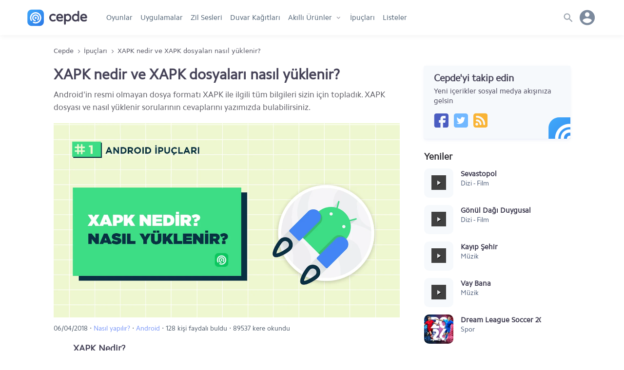

--- FILE ---
content_type: text/html; charset=UTF-8
request_url: https://www.cepde.net/ipuclari/xapk-nedir-ve-xapk-dosyalari-nasil-yuklenir.html
body_size: 12943
content:
<!doctype html>
<html lang="tr">
<head prefix="og: http://ogp.me/ns#">
<meta charset="UTF-8">
<meta name="viewport" content="width=device-width, initial-scale=1.0"> 
<title>XAPK nedir? XAPK dosyaları nasıl yüklenir? Detaylı anlatım</title>
<meta name="description" content="Android'in resmi olmayan dosya formatı XAPK ile ilgili tüm bilgileri sizin için topladık. XAPK dosyası ve nasıl yüklenir sorularının cevaplarını yazımızda bulabilirsiniz." />
<meta name="robots" content="index, max-snippet:-1, max-video-preview:-1, max-image-preview:large" />
<meta name="twitter:site" content="@cepdenet" />
<meta name="google-site-verification" content="mH3Tmw1wDyKTvH8ptT4uJmOUbpmwIoGeQY2PpyjE1YI" />
<meta property="og:type" content="website" />
<meta property="og:site_name" content="Cepde - Mobil Teknoloji Portalı" />
<meta property="og:title" content="XAPK nedir? XAPK dosyaları nasıl yüklenir? Detaylı anlatım" />
<meta property="fb:app_id" content="186257104775003" />
<meta property="og:description" content="Android'in resmi olmayan dosya formatı XAPK ile ilgili tüm bilgileri sizin için topladık. XAPK dosyası ve nasıl yüklenir sorularının cevaplarını yazımızda bulabilirsiniz." />
<meta property="og:locale" content="tr_TR" />
<meta property="og:image" content="https://www.cepde.net/sabit/icerik/resimler/ipuclari/xapk-nedir-ve-xapk-dosyalari-nasil-yuklenir.webp" /><meta property="og:image:width" content="1140" /><meta property="og:image:height" content="380" /><meta property="og:image:alt" content="XAPK nedir? XAPK dosyaları nasıl yüklenir? Detaylı anlatım" /><meta name="twitter:card" content="summary" />
<meta name="twitter:title" content="XAPK nedir? XAPK dosyaları nasıl yüklenir? Detaylı anlatım" />
<meta name="twitter:description" content="Android'in resmi olmayan dosya formatı XAPK ile ilgili tüm bilgileri sizin için topladık. XAPK dosyası ve nasıl yüklenir sorularının cevaplarını yazımızda bulabilirsiniz." />
<meta name="twitter:site" content="@cepdenet" />
<link rel="preload" href="//cepdecdn.becdn.net/sabit/svg/sprite.svg" as="image" />
<link rel="dns-prefetch" href="//googleads.g.doubleclick.net">
<link rel="dns-prefetch" href="//pagead2.googlesyndication.com">
<link rel="dns-prefetch" href="//www.googletagservices.com">
<link rel="dns-prefetch" href="//tpc.googlesyndication.com">
<link rel="dns-prefetch" href="//cepdecdn.becdn.net">
<link rel="dns-prefetch" href="//www.gstatic.com">
<link rel="dns-prefetch" href="//www.googletagmanager.com">
<link rel="dns-prefetch" href="//adservice.google.com">
<script src="//www.cepde.net/gorunum/cepde/src/genel.js"></script>
<script type="application/ld+json">{"@context": "http://schema.org","@type": "Organization","url": "https://www.cepde.net","logo": "https://www.cepde.net/gorunum/cepde/resim/cepde-logo-png.png","sameAs": ["https://plus.google.com/+cepdenet","https://www.facebook.com/cepdenet","https://www.twitter.com/cepdenet"]}</script>
<meta property="og:url" content="https://www.cepde.net/ipuclari/xapk-nedir-ve-xapk-dosyalari-nasil-yuklenir.html" />
<link rel="search" type="application/opensearchdescription+xml" href="https://www.cepde.net/opensearch.xml?locale=tr_TR" title="Cepde">
<link rel="canonical" href="https://www.cepde.net/ipuclari/xapk-nedir-ve-xapk-dosyalari-nasil-yuklenir.html" /><link rel="shortcut icon" type="image/x-icon" href="https://cepdecdn.becdn.net/sabit/stil/resim/favicon/favicon.ico" />
<link rel="apple-touch-icon" sizes="60x60" href="https://www.cepde.net/sabit/stil/resim/favicon/apple-touch-icon-60x60.png">
<link rel="apple-touch-icon" sizes="76x76" href="https://www.cepde.net/sabit/stil/resim/favicon/apple-touch-icon-76x76.png">
<link rel="apple-touch-icon" sizes="120x120" href="https://www.cepde.net/sabit/stil/resim/favicon/apple-touch-icon-120x120.png">
<link rel="apple-touch-icon" sizes="152x152" href="https://www.cepde.net/sabit/stil/resim/favicon/apple-touch-icon-152x152.png">
<link rel="icon" type="image/png" sizes="32x32" href="https://www.cepde.net/sabit/stil/resim/favicon/favicon-96x96.png">
<link rel="manifest" href="https://www.cepde.net/sabit/stil/resim/favicon/manifest.json">
<link rel="mask-icon" href="https://www.cepde.net/sabit/stil/resim/favicon/safari-pinned-tab.svg" color="#4082e7">
<meta name="theme-color" content="#ffffff">
<link type="text/css" rel="stylesheet" href="https://www.cepde.net/gorunum/cepde/stilv4.css" />
<style>a {text-decoration:none;}.karsilastirilacaklar{display:none;} .tips-catdesc{float:left;width:100%;height:auto;margin-bottom:16px}.tips{float:left;margin-bottom:40px;width:45%;margin-right:5%}.tips a{display:block;color:inherit;height:100%}.tips h2{font-size:20px;line-height:27px;margin:12px 0}.tips header{flex:0 0 auto}.tips-teaser{flex:0 0 100px;height:auto;max-height:100px;overflow:hidden}.tips-more{height:20px;margin-top:10px;font-size:13px;color:#4e5a69}.tips-image{height:180px;overflow:hidden;}.tips-image img{width:100%;height:auto;max-height:180px;/*margin-left:-15%;*/float:left;}.tips-detail{width:100%;display:flex;flex-direction:column}.tips-detail header{display:-webkit-flex;display:flex;-webkit-flex-direction:column;flex-direction:column}.tips-detail header img{width:100%;height:100%;margin-bottom:10px;margin-top:10px}.tips-summary{font-size:17px;margin-bottom:10px;color:#58575f}.tips-meta{font-size:14px;color:#4e5a69;margin-bottom:15px;}.tips-meta a{color:#7795f8}.tips-description{padding:0 40px;margin-bottom:20px}.tips-description a{color:#7795f8;overflow-wrap:break-word;}.tips-description h2,.tips-description h3,.tips-description h4{font-size:19px;margin-bottom:10px}.tips-description ol{padding-left:30px;padding-top:10px}.tips-description ol li{margin-bottom:5px}.tips-description ul{padding:10px 10px 10px 15px;}.tips-description ul li {padding-left:25px;}.tips-description ul li:before{content:"• ";color:#eef0f3;margin-right:13px;margin-left:-25px;}.tips-description img {width:auto;max-width:100%;height:auto;}.tips-description strong {font-weight:bold;}.tips-updated,.tips-contents {width:100%;display:inline-block;background-color:#f7fafc;box-shadow:0 0 0 1px rgb(30 50 166 / 7%);border-radius:4px;padding:9px 14px 14px 14px;line-height:22px;font-size:14px;color:#454c5e;}.tips-updated,.tips-contents span {display:block;width:100%;color:#778398;font-weight:bold;font-size:12px;margin-bottom:2px;}.tips-contents ol {padding:0 0 0 15px;margin:0;}.tips-contents ol li {margin:1px 0;}.tips-contents ol ul {padding:0 0 0 20px;margin:0!important;}.tips-contents ol ul li {padding:0;margin:1px 0!important;}.tips-contents ol a {color:initial;}.tips-contents ol ul li:before {content:"• ";color:#d6e3f6;margin-right:10px;margin-left:-20px;}.tips-faq {display:flex;flex-direction:column;align-items:flex-start;border:0.0625rem solid #ff5000;border-radius:0.25rem;padding-bottom:15px;}.tips-faq .faqtitle {background:white;height:26px;color:black;font-weight:bold;padding:0px 10px;margin-top:-13px;margin-left:15px;width:autto;letter-spacing:1px;}.tips-faq strong,.tips-faq p {padding:0px 25px;}.tips-faq strong {margin:12px 0 2px 0}.tips-gallery {display: flex; align-content:center; justify-content: center; flex-direction: row; flex-wrap: wrap;}.tips-gallery a {width:auto!important;height:300px!important;margin:10px 10px 0 10px!important;}.tips-gallery img {width:auto!important;height:300px!important;}.hashtag{display:flex;float:left;width:100%;height:auto;color:#767676;margin-bottom:15px;flex-wrap:wrap;}.hashtag a {color:#2c4ab1;border:1px solid #adb9e3;border-radius:15px; padding:3px 10px;margin:0 8px 8px 0;} #dahayukle{display:flex;flex-direction:row;width:100%;flex-wrap:wrap;}.usefulness{height:auto;padding:20px;border-top:1px solid #eef0f3;text-align:center;margin-bottom:10px}.usefulness .yes,.usefulness .no{width:56px;height:35px;line-height:35px;background:url(https://cepdecdn.becdn.net/sabit/svg/sprite.svg) no-repeat;display:inline-block;border:1px solid rgb(232,234,241);border-radius:3px;text-indent:-99999px;}.usefulness .yes{margin-right:15px;background-size:240px 341px;background-position:-204px -163px}.usefulness .no{background-size:240px 341px!important;background-position:-203px -130px!important}.usefulness span{float:left;width:100%;height:auto;font-size:18px;margin-bottom:15px}.usefulness span.sonuc{font-size:13px;font-family:inherit;color:#7c8a9d}
.usefulness span{float:left;width:100%;height:auto;font-size:18px;margin-bottom:15px;}
.usefulness span.sonuc {font-size: 13px;font-family:inherit;color:#4e5a69;}
.tips-feedback {display: flex; justify-content: center; flex-direction: row; flex-wrap: wrap; align-items: center;}
.feedback-area {width:100%;height:auto;display:flex;flex-direction:row;flex-wrap:wrap;align-items:center; justify-content:center;margin-bottom:12px;}
.feedback-inputs {width:auto;display:flex;flex-wrap:nowrap;align-items:center;}
.feedback-area input[type="radio"] {width:0;height:0;margin:0;}
.feedback-area input[type="radio"]+label {width:auto; min-width:172px;position:relative;background-color:#F0F3FF;border:none;border-radius:2px; color:#5e6b9e;cursor:pointer;line-height:26px; font-size:14px;margin:0px 5px 3px 0px; padding:0 10px 0 10px;}
.feedback-area input[type="radio"]:checked+label { background: #d1d8f3; color: #435392; transition: all .3s linear 0s; }
#fbsubmit {width:100px;font-size:14px;color:#5f4f1e;background:#f9f0d4;border-radius:4px;border:1px solid #efe6c7;cursor:pointer;}.related-contents span.related-title{float:left;width:100%;font-size:13px;font-weight:700;margin-bottom:10px;text-transform:uppercase}.related-contents{display:flex;flex-direction:column;overflow:hidden;}.related-contents .file{width:100%!important;}.device-infos {display:flex;flex-direction:column;width:100%;margin-bottom:20px;}.related-contents .device-name {display:flex;flex-direction:row;flex-wrap:wrap;width:100%;height:auto;line-height:25px;margin-bottom:10px;}.related-contents .device-name a {color:inherit;font-weight:700;}.smart-device {display:flex;flex-direction:row;flex-wrap:wrap;}.smart-device .device-pics {display:flex;width:auto;max-width:94px;height:100px; margin-right:15px; }.smart-device .device-pics img {width:auto;height:100px;max-height:100px;}.smart-device .device-specs {display:flex;flex-direction:row;flex-wrap:nowrap;width: calc(100% - 110px);height:auto; min-height:100px; overflow:hidden; }.smart-device .oz {display:flex;flex-direction:column;width:32%; max-width:160px; height:100px;}.smart-device .ozne {width:100%;height:25px;line-height:25px;color:#525a63;font-size:12px; text-transform:uppercase; overflow:hidden;}.smart-device .ozdet {width:100%;height:25px;line-height:25px;font-size:13px;padding-right:10px; overflow:hidden; }.buydeg,.cpudeg,.gradeg,.specs-graphics{display:none;}@media (max-width:641px){.tips{width:100%;margin-right:0}.tips-image{height:auto}}@media (max-width:641px){.tips-image img{height:auto;width:100%;margin-left:0;float:left;}} .acilirmenu.menuacik,body.menuacik, body.searchbar_open {height:100vh!important;}
.follow-us{width:100%;max-width:300px;height:auto;background:#F6F9FC;box-shadow:0 4px 6px rgba(155, 169, 220, 0.11), 0 1px 3px rgba(155, 169, 220, 0.11);border-radius:3px;display:flex;flex-direction:column;margin:0 auto 20px;padding:15px 20px 23px 20px;position:relative;overflow:hidden}.follow-us .svg_rozet{position:absolute;background:url(https://cepdecdn.becdn.net/sabit/svg/sprite.svg) no-repeat;background-size:340px 340px; background-position:-36px -194px;width:30%;height:54px;right:-14%;bottom:0;}.follow-us span{float:left;width:100%;line-height:20px;font-family:Cphregular,sans-serif;font-weight:400}.follow-us span.do{height:20px;font-size:20px;font-weight:700;margin-bottom:7px}.follow-us .cepde-social{width:100%;height:30px;margin-top:15px;display:flex;flex-direction:row}.follow-us .social-icons{width:30px;height:30px;margin-right:10px;}.follow-us .cepde-social a {background:url(https://cepdecdn.becdn.net/sabit/svg/sprite.svg) no-repeat; background-size: 324px 308px;}.follow-us .cepde-social a.facebook{background-position:-42px -274px;}.follow-us .cepde-social a.twitter{background-position:-76px -274px;}.follow-us .cepde-social a.instagram{background-position:-110px -274px;}.follow-us .cepde-social a.rss{background-position:-144px -274px;}
.popular-compares {/*width:30%;min-width:300px;*/margin-right:3%;margin-bottom:26px;background:#fff;box-shadow:0px 4px 6px rgba(50,50,93,.11), 0 1px 3px rgba(0,0,0,.08);border:1px solid rgba(50, 50, 93, 0.07);border-radius:4px;display:flex;flex-direction:column;position:relative;text-align:center;}.popular-compares a {color:inherit;}.popular-compares .images {height:125px;margin-top:10px;display:flex;flex-direction:row;}.popular-compares .images .vs {color:#757579;width:1px;display:flex;align-items:center;justify-content:center;font-family:Rajdhani,arial,sans-serif;font-size:20px;}.popular-compares .images img {display:inline;width:auto;height:110px;position:relative;margin:0 auto;}.popular-compares.two .i1,.popular-compares.two .i2,.popular-compares.two .i3 {width:50%;text-align:center;}.popular-compares.trio .i1,.popular-compares.trio .i2,.popular-compares.trio .i3 {width:33.3%;text-align:center;}.popular-compares .names {height:60px;display:flex;flex-direction:row;align-items:center;color:inherit;background:#f6f9fc;line-height:20px;}.popular-compares.two .names span {width:50%;padding:0 10px;}.popular-compares.trio .names span {width:33.3%;height:60px;padding:0 5px;display:flex;text-align:center;justify-content:center;line-height:20px;align-items:center;}.searchbutton{width:auto!important;float: right;position:absolute;z-index:5;content:'';right:9px;border-radius:50px;top:7px;}.searchbutton button {width:36px;height:36px;background-color:#dee3e8!important;background: url(https://cepdecdn.becdn.net/sabit/svg/sprite.svg) no-repeat; background-size:300px 400px; background-position:3px -189px;float:right;content:'';display:inline-block;border:none;padding:0!important;border-radius:50px;cursor:pointer;}@media only screen and (min-width: 1001px) {nav.anamenu ul li.gotohome{display:none;}}.howtoinstall{background:#f1f1f1;padding:10px 15px 13px 15px; font-size:14px;margin-bottom:20px;border-radius:5px;line-height:24px;}.howtoinstall h3,.howtoinstall h4{font-size:15px;margin:0 0 5px 0;}.howtoinstall a {color:#4e68bd;font-weight:bold;}.srcsiz.lazyload,.srcsiz.lazyloading {opacity: 0;}.srcsiz.lazyloaded {opacity: 1;transition: opacity 300ms;}
.ekim29{width: 100%;display: block;height: 47px;background: url(https://www.cepde.net/sabit/stil/resim/ozel/29-ekim-yuzuncu-yilll.webp) no-repeat;background-position: 103%;background-size: auto 47px;}.nisan23{width: 100%;display: block;height: 47px;background: url(https://cepdecdn.becdn.net/sabit/stil/resim/ozel/23nisan.jpg) no-repeat;background-position: 17%;background-size: auto 47px;}.mayis19{width: 100%;display: block;height: 47px;background: url(https://cepdecdn.becdn.net/sabit/stil/resim/ozel/19mayis.png) no-repeat;background-position: 50%;background-size: auto 47px;}@media only screen and (max-width: 479px) {.ekim29{height:34px;background-position: 22%;background-size: auto 34px;}.nisan23{height:40px;background-position: 15%;background-size: auto 40px;}.mayis19{height:46px;background-position:38%;background-size: auto 46px;}}.kasim10{width: 100%;display: block;height: 47px;background: url(https://cepdecdn.becdn.net/sabit/stil/resim/ozel/10-kasim-izindeyiz.png) no-repeat;background-position: 25%;background-size: auto 47px;}.app-rating{display:flex;height:20px!important;line-height:30px;align-items:center; font-size:14px;font-weight: 500;color:#773b0c;}header.globalnav{box-shadow:0 5px 10px -2px rgba(0,0,0,0.05)!important;}
span.app-rated{display:inline-block;width:18px;height:22px!important;background-size:14px;background-image: url("data:image/svg+xml,%3Csvg xmlns='http://www.w3.org/2000/svg' width='16' height='16' viewBox='0 0 16 16' fill='%23FDC83F'%3E%3Cpath d='M8,0.4l2.4,5L16,6.2l-4,3.9l1,5.5L8,13l-4.9,2.6l1-5.5L0,6.2l5.6-0.8L8,0.4z'/%3E%3C/svg%3E%0A");background-repeat:no-repeat;background-position:0 3px;margin:0!important;}
.app-rating-result{width:80px!important;height:22px!important;background-image: url("data:image/svg+xml,%3Csvg xmlns='http://www.w3.org/2000/svg' width='16' height='16' viewBox='0 0 24 24' style='fill: %23e0dfdd;'%3E%3Cpath d='M12 5.173l2.335 4.817 5.305.732-3.861 3.71.942 5.27-4.721-2.524-4.721 2.525.942-5.27-3.861-3.71 5.305-.733 2.335-4.817zm0-4.586l-3.668 7.568-8.332 1.151 6.064 5.828-1.48 8.279 7.416-3.967 7.416 3.966-1.48-8.279 6.064-5.827-8.332-1.15-3.668-7.569z'/%3E%3C/svg%3E");background-repeat:repeat-x;background-position:0 2px;}
.rated-result{display:inline-block;height:22px!important;background-image: url("data:image/svg+xml,%3Csvg xmlns='http://www.w3.org/2000/svg' width='16' height='16' viewBox='0 0 16 16' fill='%23FDC83F'%3E%3Cpath d='M8,0.4l2.4,5L16,6.2l-4,3.9l1,5.5L8,13l-4.9,2.6l1-5.5L0,6.2l5.6-0.8L8,0.4z'/%3E%3C/svg%3E%0A");background-repeat:repeat-x;background-position:0 2px;margin:0!important;}
@media only screen and (max-width: 479px) {.kasim10{height:34px;background-position: 27%;background-size: auto 34px;}} section.new_tips a,section.new_reviews a {overflow:hidden;}.wallpaper_preview img {float:left;min-height:100%;margin-left:-12%;}.wallpaper_preview {overflow:hidden;}
.device-cart{display: flex; flex-direction: row; width: 100%; max-width: 300px; height: 80px;margin-bottom:25px;}.device-cart a {display:flex;width:100%;color:inherit;}.device-thumb {flex:0 0 60px; -webkit-flex:0 0 60px; max-width: 80px;margin-right: 13px;}.device-thumb img {width: auto; max-width: 80px; height: auto; max-height: 80px; display: inline;}.device-info {flex:2;min-width:125px;display: flex; flex-direction: column;justify-content:center;}.device-info h4{font-size: 15px; height: 25px; line-height: 25px; font-family: Cphregular,arial,sans-serif; margin-bottom: 10px;}.device-info span {height: 20px; line-height: 20px; font-family: Cphregular,arial,sans-serif; margin-bottom: 5px; font-size: 13px; color: #6b7c93;}.appcard {width: 100%; max-width: 300px; height: auto; box-shadow: 0 4px 6px rgba(50,50,93,.11), 0 1px 3px rgba(0,0,0,.08); border-radius: 3px; display: flex; flex-direction: column; margin: 0 auto 20px; padding: 15px 20px 23px 20px;}.appcard a {width:100%;height:100%; display:flex;flex-direction:column;}
.appcard.red {background:#FF4B55;color:#fff}.red a {color:#fff}
.appcard .card-title{display:flex;flex-direction:row;min-height:32px;height:auto;line-height:35px;font-size: 20px;font-weight: 700;margin-bottom:7px;}
.appcard .card-text {float:left;width:100%;line-height:20px; color:#ffeded;font-family:Cphregular,sans-serif;font-weight:400;}
.popular {width: 240px!important; min-width: 210px; display: flex; flex-direction: row; padding: 0!important; margin-right: 25px!important;}.popular a {width:100%;}.popular-apps {float: left; display: flex; flex-direction: row; min-width: 74px; width: 74px; height: 120px; margin: 0px 14px 0 0; overflow: hidden;}.popular-apps a {display: flex; color: inherit; flex-direction: column; width: 100%;}.popular-apps .namecat {display: flex; flex-direction: column; flex: auto; width: 100%; white-space: nowrap; text-overflow: ellipsis;}.popular-apps p.cat {color: #7b8eb0; font-size: 13px; line-height: 22px; font-weight: 400; float: left; width: 100%; height: auto; text-overflow: ellipsis;}.popular-apps span.name {color: #3a374c; font-size: 14px; width: 100%; display: flex; line-height: 18px; font-weight: normal; white-space: nowrap; text-overflow: ellipsis; overflow: hidden; font-family: Cphregular!important; max-height: 44px; white-space: break-spaces; padding: 7px 0px 0 0;}.popular-apps img {flex: 0 0 50px; -webkit-flex: 0 0 68px; width: 68px; height: 68px; border-radius: 10px;}.popular-apps-box {display: flex; flex-direction: row; width: 100%; height: 70px; overflow-x: auto; overflow-y: hidden!important; white-space: nowrap; padding: 0!important;scrollbar-width:none;}.popular-apps-container {float:left;width:100%;height:auto;margin-bottom:10px;}.popular-apps-box::-webkit-scrollbar-track{background-color:#f6f9fc}.popular-apps-box::-webkit-scrollbar{display:none;}
.slider {display: flex; flex-direction: column; width: 100%!important;overflow-y:hidden;overflow-x:hidden;scroll-behavior: smooth;white-space: nowrap; scrollbar-width: none;-ms-overflow-style: none;}.slider::-webkit-scrollbar {display: none;}.slider .sapps {width: 240px!important; min-width: 210px; display: flex; flex-direction: row; padding: 0!important; margin-right: 25px!important;}
.download-detail .slider { flex-direction:row!important;overflow-x:auto!important;}
@media only screen and (max-width: 959px) { 
.slider {flex-direction:row;overflow-x:auto;margin-bottom:10px;}
}
.bayrak{display: flex; width: 70px; align-items: center;}.deprem{display: flex; width: calc(100% - 70px); height: 100%; color: #fff; font-size: 18px; font-weight: 900; align-items: flex-start; flex-direction: column; justify-content: center;}.deprem span{font-size: 13px; font-weight: normal; height: 18px; line-height: 18px;}.bayrak svg {width:70px;height: 70px;}.st0{fill:#f31111;}.st1{fill:#ffffff;} a.deprem-uygulamalari{display:flex;flex-direction:row; width:100%;height:100px;background:#f31111;margin-bottom: 20px;border-radius: 4px;}
.the-best-racing-card {background-color: #110a23!important; box-shadow: 0 4px 6px rgba(155, 169, 220, 0.11), 0 1px 3px rgba(155, 169, 220, 0.11); border-radius: 3px; display: flex; flex-direction: column; background: url(https://cepdecdn.becdn.net/gorunum/cepde/resim/banner/en-iyi-yaris-oyunlari.webp) no-repeat; background-size: 300px 100px; background-position: center right; width: 100%; height: 100px; margin: 0 auto 20px; padding: 0 20px; justify-content: center;}
.the-best-racing-card span {width: 120px; line-height: 22px; height: auto; font-size: 20px; font-weight: 700; color: white;}
</style>



<script async src="https://www.googletagmanager.com/gtag/js?id=G-QTS4B7206G"></script>
<script>
  window.dataLayer = window.dataLayer || [];
  function gtag(){dataLayer.push(arguments);}
  gtag('js', new Date());
  gtag('config', 'G-QTS4B7206G');
</script>
</head><body><header class="globalnav"><div class="head-wrapper">
<div class="menuyuac"><span></span></div>
<a href="https://www.cepde.net" title="Cepde" class="logo"></a>
<nav class="anamenu acilirmenu fiksle">
<ul>
	<li class="gotohome"><a href="https://www.cepde.net" title="Cepde anasayfa">Anasayfa</a></li>
			<li><a href="https://www.cepde.net/android-oyunlar/" title="Android oyun">Oyunlar</a></li>
	<li><a href="https://www.cepde.net/android-programlari/" title="Android uygulamaları">Uygulamalar</a></li>
	<li><a href="https://www.cepde.net/zil-sesleri/" title="Zil sesleri">Zil Sesleri</a></li>
			<li><a href="https://www.cepde.net/duvar-kagitlari/" title="Duvar kağıtları">Duvar Kağıtları</a></li>
		  	<li class="productmenu"><a href="https://www.cepde.net/urunler/" title="Akıllı Ürünler" class="oki">Akıllı Ürünler</a><ul class="navs">
      <li><a href="https://www.cepde.net/cep-telefonlari/" title="Akıllı telefonları">Akıllı telefonlar</a></li>
      <li><a href="https://www.cepde.net/karsilastir/" title="Telefon karşılaştırma">Karşılaştırma</a></li>
	  <li><a href="https://www.cepde.net/urun-incelemeleri/" title="İncelemeler">İncelemeler</a></li>
	  <li><a href="https://www.cepde.net/akilli-saatler/" title="Akıllı saatler">Akıllı saatler</a></li>
	  <li><a href="https://www.cepde.net/tabletler/" title="Tabletler">Tabletler</a></li>
    </ul></li>
	<li><a href="https://www.cepde.net/ipuclari/" title="İpuçları">İpuçları</a></li>
	<li><a href="https://www.cepde.net/listeler/" title="Android oyun ve uygulama listeleri">Listeler</a></li>
</ul>
</nav>
<div class="usermenu">

<span class="user-avatar"><span class="noavatar"></span></span>
<div class="userlinks"><ul>
<li><a rel="nofollow" href="https://www.cepde.net/giris/" title="Üye girişi yapın" class="login">Giriş yap</a></li>
<li><a href="https://www.cepde.net/kayit/" title="Kayıt ol" class="register">Kayıt ol</a></li>
<li><a href="https://www.cepde.net/ekle/" rel="nofollow" title="İçerik ekle" class="add-content">İçerik ekle</a></li>
 </ul></div>
</div>

<div class="search"><div class="searchTrigger"><span></span></div>
<div class="searchbar">
<div class="searchwrap"><div class="searchform">
    <form action="non-empty" id="ilk-form" method="post" onsubmit="ara('https://www.cepde.net',this.id);return false;">
        <input type="text" id="ara2" class="cleaner" placeholder="Arama kelimenizi yazın" required>
		<span class="searchbutton"><button id="aramayap" name="Text1" type="submit"></button></span>
<div class="where-to">Şurada aranacak: <input type="hidden" value="site" id="ne" />
<div class="search-select">
	<select name="arama" id="arama" >
		<option value="a1">Tüm sitede</option>
		<option value="a2">Oyun/uygulama</option>
		<option value="a3">Duvar kağıdı</option>
		<option value="a4">Cep telefonu</option>
		<option value="a5">Tablet</option>
        <option value="a9">İncelemeler</option>
		<option value="a6">İpucu</option>
		<option value="a7">Liste</option>
		<option value="a8">Geliştirici</option>
	</select>
</div></div></form></div></div>
<div class="quicklinks">
<ul>
<li class="searchpop">Geliştiriciler</li>
<li><a href="https://www.cepde.net/gelistiriciler/gameloft/" title="Gameloft oyunları">Gameloft</a></li>
<li><a href="https://www.cepde.net/gelistiriciler/konami/" title="Konami oyunları">KONAMI</a></li>
<li><a href="https://www.cepde.net/gelistiriciler/riot-games/" title="Riot Games oyunları">Riot Games</a></li>
<li><a href="https://www.cepde.net/gelistiriciler/zuuks-games/" title="Zuuks Games oyunları">Zuuks Games</a></li>
<li><a href="https://www.cepde.net/gelistiriciler/electronic-arts/" title="Electronic Arts oyunları">Electronic Arts</a></li>
<li><a href="https://www.cepde.net/gelistiriciler/google/" title="Google uygulamaları">Google</a></li>
<li><a href="https://www.cepde.net/gelistiriciler/facebook/" title="Facebook uygulamaları">Facebook</a></li>
<li><a href="https://www.cepde.net/gelistiriciler/warner-bros-international-enterprises/" title="Warner Bros oyunları">Warner Bros</a></li>

</ul>
<ul>
<li class="searchpop">Popüler içerikler</li>
<li><a href="https://www.cepde.net/android-macera-oyunlari/minecraft-apk.html" title="Minecraft apk">Minecraft APK</a></li>
<li><a href="https://www.cepde.net/android-spor-oyunlari/football-manager-apk.html" title="Football Manager 2023 APK">FM 2023 APK</a></li>
<li><a href="https://www.cepde.net/android-simulasyon-oyunlari/truck-simulator-ultimate-apk-indir.html" title="Truck Simulator Ultimate APK">Truck Simulator Ultimate APK</a></li>
<li><a href="https://www.cepde.net/android-savas-ve-strateji-oyunlari/league-of-legends-wild-rift-apk.html" title="League of Legends Wild Rift apk">LoL Wild Rift APK</a></li>
<li><a href="https://www.cepde.net/android-simulasyon-oyunlari/farming-simulator-20-apk.html" title="Farming simulator 20 apk">Farming Simulator 20 APK</a></li>
<li><a href="https://www.cepde.net/android-aksiyon-oyunlari/call-of-duty-mobile-apk.html" title="Call of Duty: Mobile apk">Call of Duty Mobile APK</a></li>
<li><a href="https://www.cepde.net/android-aksiyon-oyunlari/pubg-mobile-apk.html" title="Pubg mobile apk">PUBG Mobile APK</a></li>
<li><a href="https://www.cepde.net/android-aksiyon-oyunlari/brawl-stars.html" title="Brawl Stars indir">Brawl Stars APK</a></li>
</ul></div>
</div>
</div>
</div></header>
<div class="split">
 <ul class="breadcrumb" itemscope itemtype="http://schema.org/BreadcrumbList"><li itemprop="itemListElement" itemscope="" itemtype="http://schema.org/ListItem"><a itemprop="item" href="https://www.cepde.net" title="Cepde"><span itemprop="name">Cepde</span></a><meta itemprop="position" content="1"></li> <li itemprop="itemListElement" itemscope="" itemtype="http://schema.org/ListItem"><a itemprop="item" href="https://www.cepde.net/ipuclari/" title="Mobil teknoloji ipuçları"><span itemprop="name">İpuçları</span></a><meta itemprop="position" content="2"></li> <li itemprop="itemListElement" itemscope="" itemtype="http://schema.org/ListItem"><a itemtype="http://schema.org/Thing" itemprop="item" href="" title="XAPK nedir ve XAPK dosyaları nasıl yüklenir?"><span itemprop="name">XAPK nedir ve XAPK dosyaları nasıl yüklenir?</span></a><meta itemprop="position" content="3"></li></ul>
<main class="page-tips">
<div id="genel"></div>
<div id="genel_fb"></div>
<article class="tips-detail"><header>
<h1>XAPK nedir ve XAPK dosyaları nasıl yüklenir?</h1>
<div class="tips-summary">Android'in resmi olmayan dosya formatı XAPK ile ilgili tüm bilgileri sizin için topladık. XAPK dosyası ve nasıl yüklenir sorularının cevaplarını yazımızda bulabilirsiniz.</div>
<img class="lazyload srcsiz" data-src="https://www.cepde.net/sabit/icerik/resimler/ipuclari/xapk-nedir-ve-xapk-dosyalari-nasil-yuklenir.webp" alt="XAPK nedir ve XAPK dosyaları nasıl yüklenir?" /><div class="tips-meta">06/04/2018 <strong>&sdot;</strong> <a href='https://www.cepde.net/ipuclari/nasil-yapilir/' title='Nasıl yapılır?'>Nasıl yapılır?</a> <strong>&sdot;</strong> <a href='https://www.cepde.net/ipuclari/android/' title='Android ipuçları'>Android</a> <strong>&sdot;</strong> 128 kişi faydalı buldu <strong>&sdot;</strong> 89537 kere okundu</div></header>
<section class="tips-description">
 
<h2>XAPK Nedir?</h2>
<p>XAPK, Android için geliştirilen bir paket dosyası uzantısıdır. Bildiğiniz gibi, Android'in resmi olan paketleri APK uzantısına sahip olur. XAPK ise, APK'ye oyun veya uygulamanın OBB dosyasının entegre edilmiş halidir. Bu nedenle XAPK dosyasını kurarken ek bir OBB dosyası indirilmez. Yani bir XAPK dosyası kuruyorsanız, oyun ve uygulamaya ait OBB dosyasını da otomatik olarak cihazınıza yüklemiş olursunuz.</p>
<p><br></p>
<p><strong>APK ve XAPK arasındaki farklar</strong></p>
<p>İkisi de Android için geliştirilen paket dosyası olduğu için, aralarında pek fark yoktur ve Android tarafından çalıştırılabilir. Aralarındaki temel farkın dosya boyutu olduğunu söyleyebiliriz:</p>
<ul>
<li>APK dosyaları genelde 100 MB boyutunu geçmez, XAPK dosyaları ise bundan çok daha fazla boyuta sahip olabilir;</li>
<li>XAPK dosyası OBB verilerini de içerir. APK dosyasında ise OBB verileri kurulumdan sonra indirilir.</li>
<li>XAPK dosyasını kurmak için ek uygulama gerekir.</li>
</ul>
<p>XAPK dosyasının bileşenlerini aşağıdaki şu resimde görebilirsiniz:</p>
<p><br></p>
<p><img src="https://www.cepde.net/sabit/icerik/resimler/ipuclari/apk-obb-xapk.jpg" alt="xapk dosyası nelerden oluşur"></p>
<p><br></p><p>APK (Android Package Kit) dosyası Android platformunun varsayılan dosya biçimidir. APK hakkında detaylı bilgi almak ve nasıl yükleneceğini öğrenmek için <a href="https://www.cepde.net/ipuclari/apk-nedir-ve-apk-nasil-yuklenir.html" target="_blank">APK nedir ve APK nasıl yüklenir?</a> başlıklı yazımızı okuyabilirsiniz.</p><p><br></p>
<h2>XAPK dosyaları nasıl yüklenir?</h2>
<p>Android XAPK dosyasını desteklemesine rağmen kuruluma izin vermez. Bu nedenle bir XAPK dosyasını kurmaya çalışırken "dosya açılamıyor" hatasıyla karşılaşırsınız. Bunun çözümü de ek bir uygulamayla mümkün: XAPK Installer.</p>
<p><br></p>
<p>XAPK Installer gönüllü bir yazılımcı tarafından geliştirilmiş, bir nevi APK paket yükleyicisi mantığıyla çalışan bir uygulamadır. XAPK Installer APK dosyasını cihazınıza kurup çalıştırdıktan sonra, cihaz hafızasındaki tüm paket yükleyicileri görebilirsiniz. Bu listeden XAPK dosya uzantısına sahip oyun veya uygulamayı bularak yüklemeyi başlatabilirsiniz.</p>
<p><br></p>
<div class="tips-faq"><div class="faqtitle">SIK SORULAN SORULAR</div>
<strong>XAPK nedir?</strong>
<p>APK ve verileri içeren OBB dosyasını içeren, Android için geliştirilmiş bir paket uzantısıdır.</p>
<strong>APK nedir?</strong>
<p>APK, Android işletim sisteminin varsayılan, başka bir ifade ile ön tanımlı dosya biçimlerinden birisidir. Android ekosistemi içerisinde geliştirilen tüm oyun ve uygulamalar temelde APK dosyası olarak dağıtılır.</p>
<strong>AAB nedir?</strong>
<p>AAB (Android App Bundle), 2021 yılından beri Android işletim sisteminin varsayılan dosya biçimlerinden birisidir. Tıpkı APK dosyası gibi Android oyun ve uygulama paketlerini dağıtmak ve yüklemek için kullanılmaktadır. Yakın gelecekte APK dosyalarının yerini alması bekleniyor.</p>
<strong>XAPK nasıl kurulur?</strong>
<p>XAPK dosyalarını kurabilmek için yardımcı bir uygulama kullanmak gerekiyor. Hemen alt kısımdan XAPK uzantılı dosyaları kurmanızı sağlayacak ilgili uygulamaları bulabilirsiniz.</p>
</div></section>

 
<section class="related-contents">
<span class="related-title">ilgili içerik</span>
<div class="file"><a href="https://www.cepde.net/android-araclar/xapk-installer.html" title="XAPK Installer"><div class="thumb"><img  class="lazyload srcsiz" data-src="https://www.cepde.net/caches/hyuz/cmVzaW1sZXIvMjAxOC94YXBrLWluc3RhbGxlcg==.png" alt="XAPK Installer" width="60" height="60" /></div><div class="app-infos"><span class="app-name">XAPK Installer</span><span class="app-category">Araçlar</span>
<div class="app-rating"><span class="app-rated"></span> 3.6 </div></div></a></div>
<div class="file"><a href="https://www.cepde.net/android-araclar/apks-installer-apk.html" title="Split APKs Installer (SAI)"><div class="thumb"><img  class="lazyload srcsiz" data-src="https://www.cepde.net/caches/hyuz/cmVzaW1sZXIvMjAyMC9hcGtzLWluc3RhbGxlci1hcGs=.jpg" alt="Split APKs Installer (SAI)" width="60" height="60" /></div><div class="app-infos"><span class="app-name">Split APKs Installer (SAI)</span><span class="app-category">Araçlar</span>
<div class="app-rating"><span class="app-rated"></span> 5 </div></div></a></div>
</section><div class="usefulness"><span class="usefullness-head">Bu ipucu işinize yaradı mı?</span>
<a href="javascript:ipucuoy(1,15,'https://www.cepde.net')" class="yes" title="Faydalı">İyi</a>
<a href="javascript:ipucuoy(2,15,'https://www.cepde.net')" class="no" title="Faydalı olmadı, geliştirilebilir">Kötü, geliştirilebilir</a>
	
<form class="tips-feedback" id="feedbackForm" style="display:none;">
	<span class="feedback-why">Bu yazıdaki sorun neydi?</span>
	<div class="feedback-area">
		<input type="radio" name="ipfeedback" class="ipfeedback" value="1" id="1"><label for="1">Anlaşılması zor</label>
		<input type="radio" name="ipfeedback" class="ipfeedback" value="2" id="2"><label for="2">Bilgiler yanlış / hatalı</label>
		<input type="radio" name="ipfeedback" class="ipfeedback" value="3" id="3"><label for="3">Bilgiler işe yaramıyor</label>
		<input type="radio" name="ipfeedback" class="ipfeedback" value="4" id="4"><label for="4">Yeteri kadar detaylı değil</label>
		<input type="hidden" name="id" id="fbid" value="15">
		<input type="hidden" name="url" id="fburl" value="https://www.cepde.net">
	</div>
	<a href="javascript:void(0)" onclick="ipfb_gonder('https://www.cepde.net');" id="fbsubmit">Gönder</a>
	<div class="fbsonuc"></div>
</form>
<span class="sonuc" style="display:none">Değerlendirmeniz için teşekkür ederiz.</span>
<span class="sonucfb" style="display:none">Geri bildiriminizi dikkate alacağız, teşekkür ederiz.</span>
</div>
</article>
<script>$(document).ready(function() {
    $.ajax({
        type: 'POST',
        url: 'https://www.cepde.net/catch/ok/',
        data: {
			ne: "2",
            id: "15"
        }
    });
});
</script>
</main>

<aside class="sidebar-tips">



<div class="follow-us">
<span class="do">Cepde'yi takip edin</span>
<span>Yeni içerikler sosyal medya akışınıza gelsin</span>
<div class="cepde-social">
<a href="https://www.facebook.com/cepdenet" title="Cepde Facebook sayfası" class="social-icons facebook" target="_blank"></a>
<a href="https://www.twitter.com/cepdenet" title="Cepde Twitter hesabı" class="social-icons twitter" target="_blank"></a>
<a href="https://feeds.feedburner.com/cepdenet" title="Cepde RSS takibi" class="social-icons rss" target="_blank"></a>
</div><div class="svg_rozet"></div>
</div>
<div class="recommended-apps">
<h6 class="side_title">Yeniler</h6><div class="slider"><script>audiojs.events.ready(function() { audiojs.createAll(); });</script><div class="file sapps"><div class="tune-listen"><audio src="https://kova.cepdecdn.com/f/aWNlcmlrbGVyL2V4LzIwMjUvc2V2YXN0b3BvbA==.mp3" preload="none"></audio></div><a class="flex-row" href="https://www.cepde.net/dizi-film-zil-sesleri/sevastopol.html" title="Sevastopol "><div class="app-infos"><span class="app-name">Sevastopol </span><span class="app-category">Dizi - Film</span>
</div></a></div>
<div class="file sapps"><div class="tune-listen"><audio src="https://kova.cepdecdn.com/f/aWNlcmlrbGVyL2V4LzIwMjUvZ29udWxfZGFnaV9kdXlndXNhbA==.mp3" preload="none"></audio></div><a class="flex-row" href="https://www.cepde.net/dizi-film-zil-sesleri/gonul-dagi-duygusal.html" title="Gönül Dağı Duygusal "><div class="app-infos"><span class="app-name">Gönül Dağı Duygusal </span><span class="app-category">Dizi - Film</span>
</div></a></div>
<div class="file sapps"><div class="tune-listen"><audio src="https://kova.cepdecdn.com/f/aWNlcmlrbGVyL2V4LzIwMjUva2F5aXBfc2VoaXI=.mp3" preload="none"></audio></div><a class="flex-row" href="https://www.cepde.net/mp3-zil-sesleri/kayip-sehir.html" title="Kayıp Şehir "><div class="app-infos"><span class="app-name">Kayıp Şehir </span><span class="app-category">Müzik</span>
</div></a></div>
<div class="file sapps"><div class="tune-listen"><audio src="https://kova.cepdecdn.com/f/aWNlcmlrbGVyL2V4LzIwMjUvdmF5X2JhbmE=.mp3" preload="none"></audio></div><a class="flex-row" href="https://www.cepde.net/mp3-zil-sesleri/vay-bana.html" title="Vay Bana "><div class="app-infos"><span class="app-name">Vay Bana </span><span class="app-category">Müzik</span>
</div></a></div>
<div class="file sapps"><a class="flex-row" href="https://www.cepde.net/android-spor-oyunlari/dream-league-soccer-2026-apk.html" title="Dream League Soccer 2026"><div class="thumb"><img  class="lazyload srcsiz" data-src="https://www.cepde.net/caches/hyuz/cmVzaW1sZXIvMjAyNS9kcmVhbS1sZWFndWUtc29jY2VyLTIwMjYtYXBr.webp" alt="Dream League Soccer 2026" width="60" height="60" /></div><div class="app-infos"><span class="app-name">Dream League Soccer 2026</span><span class="app-category">Spor</span>
</div></a></div>
<div class="file sapps"><a class="flex-row" href="https://www.cepde.net/android-rol-yapma-oyunlari/moco-apk.html" title="mo.co"><div class="thumb"><img  class="lazyload srcsiz" data-src="https://www.cepde.net/caches/hyuz/cmVzaW1sZXIvMjAyNS9tb2NvLWFwaw==.webp" alt="mo.co" width="60" height="60" /></div><div class="app-infos"><span class="app-name">mo.co</span><span class="app-category">Rol yapma</span>
<div class="app-rating"><span class="app-rated"></span> 4 </div></div></a></div>
</div>
</div>

<section class="recommended-apps">
<h6 class="side_title">Editörün seçimi</h6>
<div class="file"><a href="https://www.cepde.net/android-macera-oyunlari/minecraft-apk.html" title="Minecraft"><div class="thumb"><img  class="lazyload srcsiz" data-src="https://www.cepde.net/caches/hyuz/cmVzaW1sZXIvMjAxNy9taW5lY3JhZnQtcG9ja2V0LWVkaXRpb24=.webp" alt="Minecraft" width="60" height="60" /></div><div class="app-infos"><span class="app-name">Minecraft</span><span class="app-category">Macera</span>
<div class="app-rating"><span class="app-rated"></span> 4.3 </div></div></a></div>
<div class="file"><a href="https://www.cepde.net/android-aksiyon-oyunlari/fortnite-apk.html" title="Fortnite"><div class="thumb"><img  class="lazyload srcsiz" data-src="https://www.cepde.net/caches/hyuz/cmVzaW1sZXIvMjAxOC9mb3J0bml0ZS1iYXR0bGUtcm95YWxl.jpg" alt="Fortnite" width="60" height="60" /></div><div class="app-infos"><span class="app-name">Fortnite</span><span class="app-category">Aksiyon</span>
<div class="app-rating"><span class="app-rated"></span> 3.6 </div></div></a></div>
<div class="file"><a href="https://www.cepde.net/android-simulasyon-oyunlari/cargo-simulator-2021-turkiye-apk.html" title="Cargo Simulator 2021: Türkiye"><div class="thumb"><img  class="lazyload srcsiz" data-src="https://www.cepde.net/caches/hyuz/cmVzaW1sZXIvMjAyMS9jYXJnby1zaW11bGF0b3ItMjAyMS10dXJraXllLWFwaw==.jpg" alt="Cargo Simulator 2021: Türkiye" width="60" height="60" /></div><div class="app-infos"><span class="app-name">Cargo Simulator 2021: Türkiye</span><span class="app-category">Simülasyon</span>
<div class="app-rating"><span class="app-rated"></span> 3.2 </div></div></a></div>
<div class="file"><a href="https://www.cepde.net/android-spor-oyunlari/kafa-topu-2-apk.html" title="Kafa Topu 2"><div class="thumb"><img  class="lazyload srcsiz" data-src="https://www.cepde.net/caches/hyuz/cmVzaW1sZXIvMjAxNy9oZWFkLWJhbGwtMg==.jpg" alt="Kafa Topu 2" width="60" height="60" /></div><div class="app-infos"><span class="app-name">Kafa Topu 2</span><span class="app-category">Spor</span>
<div class="app-rating"><span class="app-rated"></span> 2.9 </div></div></a></div>
<div class="file"><a href="https://www.cepde.net/android-verimlilik-programlari/chatgpt-indir.html" title="ChatGPT"><div class="thumb"><img  class="lazyload srcsiz" data-src="https://www.cepde.net/caches/hyuz/cmVzaW1sZXIvMjAyMy9jaGF0Z3B0LWluZGly.webp" alt="ChatGPT" width="60" height="60" /></div><div class="app-infos"><span class="app-name">ChatGPT</span><span class="app-category">Verimlilik</span>
<div class="app-rating"><span class="app-rated"></span> 5 </div></div></a></div>
<div class="file"><a href="https://www.cepde.net/android-yaris-oyunlari/car-parking-multiplayer-2-apk.html" title="Car Parking Multiplayer 2"><div class="thumb"><img  class="lazyload srcsiz" data-src="https://www.cepde.net/caches/hyuz/cmVzaW1sZXIvMjAyNC9jYXItcGFya2luZy1tdWx0aXBsYXllci0yLWFwaw==.webp" alt="Car Parking Multiplayer 2" width="60" height="60" /></div><div class="app-infos"><span class="app-name">Car Parking Multiplayer 2</span><span class="app-category">Yarış</span>
<div class="app-rating"><span class="app-rated"></span> 5 </div></div></a></div>
</section>

<section class="new_tips">
<h4 class="side_title">Yeni ipuçları</h4>
<article><div class="thumb"><a href="https://www.cepde.net/ipuclari/arama-bekletme-nasil-acilir.html" title="Telefonla Konuşurken Gelen Aramayı Görme Nasıl Yapılır?"><img class="lazyload srcsiz" data-src="https://www.cepde.net/caches/hyuzseksen/cmVzaW1sZXIvaXB1Y2xhcmkvdGVsZWZvbmxhLWtvbnVzdXJrZW4tZ2VsZW4tYXJhbWF5aS1nb3JtZS1uYXNpbC15YXBpbGly.webp" width="216" height="180" alt="Telefonla Konuşurken Gelen Aramayı Görme Nasıl Yapılır?" /></a></div><h5><a href="https://www.cepde.net/ipuclari/arama-bekletme-nasil-acilir.html" title="Telefonla Konuşurken Gelen Aramayı Görme Nasıl Yapılır?">Telefonla Konuşurken Gelen Aramayı Görme Nasıl Yapılır?</a></h5></article>
<article><div class="thumb"><a href="https://www.cepde.net/ipuclari/android-oyunlari-bilgisayarda-oynama.html" title="Android oyunları bilgisayarda nasıl oynanır?"><img class="lazyload srcsiz" data-src="https://www.cepde.net/caches/hyuzseksen/cmVzaW1sZXIvaXB1Y2xhcmkvYW5kcm9pZC1veXVubGFyaS1iaWxnaXNheWFyZGEtb3luYW1h.webp" width="216" height="180" alt="Android oyunları bilgisayarda nasıl oynanır?" /></a></div><h5><a href="https://www.cepde.net/ipuclari/android-oyunlari-bilgisayarda-oynama.html" title="Android oyunları bilgisayarda nasıl oynanır?">Android oyunları bilgisayarda nasıl oynanır?</a></h5></article>
<article><div class="thumb"><a href="https://www.cepde.net/ipuclari/tiktok-hesap-silme.html" title="TikTok hesabını nasıl silerim: Adım adım kılavuz"><img class="lazyload srcsiz" data-src="https://www.cepde.net/caches/hyuzseksen/cmVzaW1sZXIvaXB1Y2xhcmkvdGlrdG9rLWhlc2FwLXNpbG1l.webp" width="216" height="180" alt="TikTok hesabını nasıl silerim: Adım adım kılavuz" /></a></div><h5><a href="https://www.cepde.net/ipuclari/tiktok-hesap-silme.html" title="TikTok hesabını nasıl silerim: Adım adım kılavuz">TikTok hesabını nasıl silerim: Adım adım kılavuz</a></h5></article>
<article><div class="thumb"><a href="https://www.cepde.net/ipuclari/google-play-points-nedir-nasil-kullanilir.html" title="Google Play Points nedir, nasıl kullanılır?"><img class="lazyload srcsiz" data-src="https://www.cepde.net/caches/hyuzseksen/cmVzaW1sZXIvaXB1Y2xhcmkvZ29vZ2xlLXBsYXktcG9pbnRzLW5lZGlyLW5hc2lsLWt1bGxhbmlsaXI=.webp" width="216" height="180" alt="Google Play Points nedir, nasıl kullanılır?" /></a></div><h5><a href="https://www.cepde.net/ipuclari/google-play-points-nedir-nasil-kullanilir.html" title="Google Play Points nedir, nasıl kullanılır?">Google Play Points nedir, nasıl kullanılır?</a></h5></article>
<article><div class="thumb"><a href="https://www.cepde.net/ipuclari/whatsapp-kullanici-adi-alma.html" title="WhatsApp kullanıcı adı alma (nasıl yapılır?)"><img class="lazyload srcsiz" data-src="https://www.cepde.net/caches/hyuzseksen/cmVzaW1sZXIvaXB1Y2xhcmkvd2hhdHNhcHAta3VsbGFuaWNpLWFkaS1hbG1h.webp" width="216" height="180" alt="WhatsApp kullanıcı adı alma (nasıl yapılır?)" /></a></div><h5><a href="https://www.cepde.net/ipuclari/whatsapp-kullanici-adi-alma.html" title="WhatsApp kullanıcı adı alma (nasıl yapılır?)">WhatsApp kullanıcı adı alma (nasıl yapılır?)</a></h5></article>
</section>
</aside></div>
<div class="overlay"></div>
<footer>
<a href="https://www.cepde.net/s/kullanim-sartlari-ve-bildirimi.html" title="Site kullanım şartları">Kullanım şartları</a>
<a href="https://www.cepde.net/s/gizlilk-politikasi.html" title="Gizlilik politikası">Gizlilik</a>
<a href="https://www.cepde.net/s/cookie-cerez-kullanimi.html" title="Cepde ve çerez kullanımı hakkında bilgiler">Çerezler</a>
<a href="https://www.cepde.net/hakkimizda/" title="Cepde hakkında - About us">Hakkımızda</a>
<a href="https://www.cepde.net/s/ebeveynler-icin.html" title="Çocuk güvenliği - Ebeveynler için bilgilendirme">Ebeveynler için bilgilendirme</a>
<a href="https://www.cepde.net/yardim/" title="Site kullanımı ve özellikleri için yardım dokümanı">Yardım</a>
<a href="https://www.cepde.net/anketler/" title="Kullanıcı deneyimine dayalı anketler">Anketler</a>
<a href="https://www.cepde.net/gelistiriciler/" title="Uygulama geliştiricileri">Geliştiriciler</a>
<a href="https://www.cepde.net/listeler/" title="Android uygulama ve oyun listeleri">Listeler</a>
<a href="https://www.cepde.net/iletisim/" title="İletişim">İletişim</a>
<span class="copy">Cepde &copy; 2026 - Türkiye'nin en iyi APK indirme sitesi.</span>

</footer>
<script>
if ('serviceWorker' in navigator) {
  window.addEventListener('load', function() {
    navigator.serviceWorker.register('/sw.js').then(function(registration) {
      // Registration was successful
      console.log('ServiceWorker şu alan için kaydedildi: ', registration.scope);
    }, function(err) {
      // registration failed :(
      console.log('ServiceWorker kayıt hatası: ', err);
    });
  });
}
</script>
<script async src="https://pagead2.googlesyndication.com/pagead/js/adsbygoogle.js?client=ca-pub-9900518273151101" crossorigin="anonymous"></script>

<script>$(document).ready(function(){new jBox('Tooltip',{attach:'.bilgiac',getContent:'data-jBox-content',position:{y:'bottom'},closeOnMouseleave:!0})})</script>
<script>$(document).ready(function(){new jBox("Image",{imageCounter:!0,imageCounterSeparator:"'te "})})</script></body>
</html>

--- FILE ---
content_type: text/html; charset=utf-8
request_url: https://www.google.com/recaptcha/api2/aframe
body_size: 267
content:
<!DOCTYPE HTML><html><head><meta http-equiv="content-type" content="text/html; charset=UTF-8"></head><body><script nonce="OSp77DX6wcVJKJenBum1uw">/** Anti-fraud and anti-abuse applications only. See google.com/recaptcha */ try{var clients={'sodar':'https://pagead2.googlesyndication.com/pagead/sodar?'};window.addEventListener("message",function(a){try{if(a.source===window.parent){var b=JSON.parse(a.data);var c=clients[b['id']];if(c){var d=document.createElement('img');d.src=c+b['params']+'&rc='+(localStorage.getItem("rc::a")?sessionStorage.getItem("rc::b"):"");window.document.body.appendChild(d);sessionStorage.setItem("rc::e",parseInt(sessionStorage.getItem("rc::e")||0)+1);localStorage.setItem("rc::h",'1768855304110');}}}catch(b){}});window.parent.postMessage("_grecaptcha_ready", "*");}catch(b){}</script></body></html>